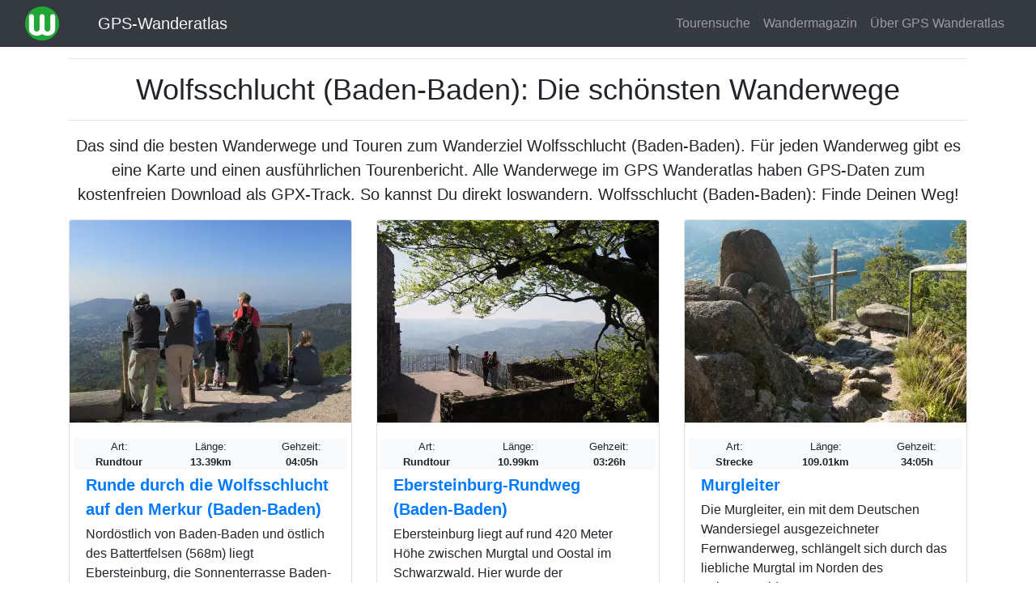

--- FILE ---
content_type: text/html; charset=UTF-8
request_url: https://www.ich-geh-wandern.de/wandern/wolfsschlucht-baden-baden
body_size: 5100
content:
<!DOCTYPE html>
<html lang="de" dir="ltr">
<head>
<meta charset="utf-8">
  <title>Wolfsschlucht (Baden-Baden): Die schönsten Wanderwege | GPS Wanderatlas</title>
  <meta name="MobileOptimized" content="width">
  <meta name="HandheldFriendly" content="true">
  <meta name="viewport" content="width=device-width, initial-scale=1, shrink-to-fit=no">
  <meta name="generator" content="NEDA 1.3 Wanderatlas Verlag Redaktionssystem">
  <meta name="publisher" content="Wanderatlas Verlag GmbH">
  <meta name="description" content="Das sind die besten Wanderwege und Touren zum Wanderziel Wolfsschlucht (Baden-Baden) - Finde Deinen Weg!">
  <meta property="og:type" content="website">
  <meta property="og:title" content="Wolfsschlucht (Baden-Baden): Die schönsten Wanderwege">
  <meta property="og:description" content="Das sind die besten Wanderwege und Touren zum Wanderziel Wolfsschlucht (Baden-Baden) - Finde Deinen Weg!">
  <meta property="og:url" content="https://www.ich-geh-wandern.de/wandern/wolfsschlucht-baden-baden">
  <meta property="og:site_name" content="GPS-Wanderatlas">
  <meta property="og:locale" content="de_DE">
  <meta property="og:image" content="https://www.ich-geh-wandern.de/media/site/logos/logo_wanderatlas.jpg">
  <link rel="icon" href="../media/site/icons/favicon.ico">
  <link rel="icon" type="image/png" sizes="32x32" href="../media/site/icons/favicon-32x32.png">
  <link rel="icon" type="image/png" sizes="96x96" href="../media/site/icons/favicon-96x96.png">
  <link rel="icon" type="image/png" sizes="192x192" href="../media/site/icons/favicon-192x192.png">
  <link rel="dns-prefetch" href="//securepubads.g.doubleclick.net">
  <link rel="dns-prefetch" href="//matomo.wanderatlas-verlag.de">
  <link rel="preconnect" href="//securepubads.g.doubleclick.net">
  <link rel="preconnect" href="//matomo.wanderatlas-verlag.de">
  <link rel="preload" as="style" href="../css/theme-static.css?1673947180">
  <link rel="preload" as="script" href="../js/theme-static.js?1673947180">
  <link rel="stylesheet" href="../css/theme-static.css?1673947180">
  <link rel="canonical" href="https://www.ich-geh-wandern.de/wandern/wolfsschlucht-baden-baden">
  <script async src="https://securepubads.g.doubleclick.net/tag/js/gpt.js"></script>
  <script>
    window.googletag = window.googletag || {cmd: []};
    googletag.cmd.push(function() {
      var defaultMapping = googletag.sizeMapping().
        addSize([1200, 0], [[970, 250], [750, 200], [728, 90], [336, 228], [300, 250]]).
        addSize([992, 0], [[750, 200], [728, 90], [336, 228], [300, 250]]).
        addSize([576, 500], [[336, 280], [320, 480], [300, 250]]).
        addSize([0, 0], [[300, 250]]).build();
      googletag.defineSlot('/87344719/wa1', [[970, 250], [300, 250], [320, 480], [970, 90], [750, 200], [728, 90]], 'div-gpt-ad-1672392796745-0').defineSizeMapping(defaultMapping).addService(googletag.pubads());
      googletag.defineSlot('/87344719/wa6', [[970, 250], [300, 250], [320, 480], [970, 90], [750, 200], [728, 90]], 'div-gpt-ad-1672394602812-0').defineSizeMapping(defaultMapping).addService(googletag.pubads());
      googletag.defineSlot('/87344719/wa7', [[336, 280], [970, 250], [300, 250], [728, 90], [750, 200], [970, 90], [320, 480]], 'div-gpt-ad-1675850089911-0').defineSizeMapping(defaultMapping).addService(googletag.pubads());
      googletag.pubads().enableSingleRequest();
      googletag.pubads().collapseEmptyDivs();
      googletag.enableServices();
    });
  </script>
  <script type="application/ld+json">
  {
    "@context": "https://schema.org",
    "@type": "CollectionPage",
    "headline": "Wolfsschlucht (Baden-Baden): Die schönsten Wanderwege",
    "description": "Das sind die besten Wanderwege und Touren zum Wanderziel Wolfsschlucht (Baden-Baden) - Finde Deinen Weg!",
    "isAccessibleForFree": "true",
    "isFamilyFriendly": "true",
    "mainEntityOfPage": "https://www.ich-geh-wandern.de/wandern/wolfsschlucht-baden-baden",
    "publisher": {
      "@type": "Organization",
      "name": "Wanderatlas Verlag GmbH",
      "brand": "GPS Wanderatlas",
      "foundingDate": "2009",
      "slogan": "Touren und GPX-Tracks: Finde Deinen Weg!",
      "logo": {
        "@type": "ImageObject",
        "url": "https://www.ich-geh-wandern.de/media/site/logos/logo_wanderatlas.jpg"
      }
    }
  }
  </script>

</head>

<body>
    <nav class="navbar fixed-top navbar-expand-lg navbar-dark bg-dark">
    <div class="container-fluid">
      <a href="/"><img width="42" height="42" class="mr-0 mr-sm-3 mr-lg-5" src="/media/site/logos/logo_wanderatlas_rund_42px.png" alt="Wanderatlas Logo" aria-label="Wanderatlas Logo"></a>
      <a class="navbar-brand text-light" href="/">GPS-Wanderatlas</a>      <a href="/tourensuche" aria-label="Wanderatlas Suche"><img width="42" height="42" class="mr-0 mr-sm-3" id="searchIcon" src="/media/site/icons/lens.jpg" alt="Wanderatlas Suche"></a>
      <button class="navbar-toggler navbar-toggler-right" type="button" data-toggle="collapse" data-target="#navbarResponsive" aria-controls="navbarResponsive" aria-expanded="false" aria-label="Wanderatlas Menue Toggle">
        <span class="navbar-toggler-icon"></span>
      </button>
      <div class="collapse navbar-collapse" id="navbarResponsive">
        <ul class="navbar-nav ml-auto">
          <li class="nav-item">
            <a class="nav-link" href="/tourensuche">Tourensuche</a>
          </li>
          <li class="nav-item">
            <a class="nav-link" href="/wandermagazin">Wandermagazin</a>
          </li>
          <li class="nav-item">
            <a class="nav-link" href="/gps-wanderatlas">Über GPS Wanderatlas</a>
          </li>
        </ul>
      </div>
    </div>
  </nav>

  <div class="container">
        
    <div class="text-center">
      <hr>
        <h1>Wolfsschlucht (Baden-Baden): Die schönsten Wanderwege</h1>
      <hr>
    </div>

    <div class="lead text-center mb-3">Das sind die besten Wanderwege und Touren zum Wanderziel <strong>Wolfsschlucht (Baden-Baden)</strong>. Für jeden Wanderweg gibt es eine Karte und einen ausführlichen Tourenbericht. Alle Wanderwege im GPS Wanderatlas haben GPS-Daten zum kostenfreien Download als GPX-Track. So kannst Du direkt loswandern. Wolfsschlucht (Baden-Baden): Finde Deinen Weg!</div>

    <div class="neda-gpt-slot text-center mb-3" id='div-gpt-ad-1672392796745-0'>
      <script>
        googletag.cmd.push(function() { googletag.display('div-gpt-ad-1672392796745-0'); });
      </script>
    </div>

    <div class="row justify-content-center"><div class="col-lg-4 col-md-6 col-12 mb-3">
            <div class="card h-100">
              <picture>
                <source class="neda-card-img" srcset="/media/styles/card-img/images/20/69/aussichtsplattform_am_merkur_baden_baden_schwarzwald-2884182.webp" type="image/webp">
                <source class="neda-card-img" srcset="/media/styles/card-img/images/20/69/aussichtsplattform_am_merkur_baden_baden_schwarzwald-2884182.jpg" type="image/jpeg">
                <img width="348" height="250" class="neda-card-img" src="/media/styles/card-img/images/20/69/aussichtsplattform_am_merkur_baden_baden_schwarzwald-2884182.jpg" alt="Artikelbild">
              </picture>
              <div class="card-body"><div class="text-center">
      <div class="row bg-light small rounded">
        <div class="col">Art:<br><span class="font-weight-bold">Rundtour</span></div>
        <div class="col">Länge:<br><span class="font-weight-bold">13.39km</span></div>
        <div class="col">Gehzeit:<br><span class="font-weight-bold">04:05h</span></div>
      </div></div>
                <div class="lead font-weight-bold my-1">
                  <a href="/runde-durch-die-wolfsschlucht-auf-den-merkur-baden-baden" class="stretched-link">Runde durch die Wolfsschlucht auf den Merkur (Baden-Baden)</a>
                </div>
                <p class="card-text">Nordöstlich von Baden-Baden und östlich des Battertfelsen (568m) liegt Ebersteinburg, die Sonnenterrasse Baden-Badens. Hier starten wir unsere Rundwanderung,...</p>
              </div>
          </div>
        </div><div class="col-lg-4 col-md-6 col-12 mb-3">
            <div class="card h-100">
              <picture>
                <source class="neda-card-img" srcset="/media/styles/card-img/images/20/87/aussicht_vom_schloss_hohenbaden_baden-baden-4384393.webp" type="image/webp">
                <source class="neda-card-img" srcset="/media/styles/card-img/images/20/87/aussicht_vom_schloss_hohenbaden_baden-baden-4384393.jpg" type="image/jpeg">
                <img width="348" height="250" class="neda-card-img" src="/media/styles/card-img/images/20/87/aussicht_vom_schloss_hohenbaden_baden-baden-4384393.jpg" alt="Artikelbild">
              </picture>
              <div class="card-body"><div class="text-center">
      <div class="row bg-light small rounded">
        <div class="col">Art:<br><span class="font-weight-bold">Rundtour</span></div>
        <div class="col">Länge:<br><span class="font-weight-bold">10.99km</span></div>
        <div class="col">Gehzeit:<br><span class="font-weight-bold">03:26h</span></div>
      </div></div>
                <div class="lead font-weight-bold my-1">
                  <a href="/ebersteinburg-rundweg-baden-baden" class="stretched-link">Ebersteinburg-Rundweg (Baden-Baden)</a>
                </div>
                <p class="card-text">Ebersteinburg liegt auf rund 420 Meter Höhe zwischen Murgtal und Oostal im Schwarzwald. Hier wurde der Ebensteinburg-Rundweg als Premiumweg angelegt...</p>
              </div>
          </div>
        </div><div class="col-lg-4 col-md-6 col-12 mb-3">
            <div class="card h-100">
              <picture>
                <source class="neda-card-img" srcset="/media/styles/card-img/images/20/49/murgleiter_kleiner_latschigfelsen-1840546.webp" type="image/webp">
                <source class="neda-card-img" srcset="/media/styles/card-img/images/20/49/murgleiter_kleiner_latschigfelsen-1840546.jpg" type="image/jpeg">
                <img width="348" height="250" class="neda-card-img" src="/media/styles/card-img/images/20/49/murgleiter_kleiner_latschigfelsen-1840546.jpg" alt="Artikelbild">
              </picture>
              <div class="card-body"><div class="text-center">
      <div class="row bg-light small rounded">
        <div class="col">Art:<br><span class="font-weight-bold">Strecke</span></div>
        <div class="col">Länge:<br><span class="font-weight-bold">109.01km</span></div>
        <div class="col">Gehzeit:<br><span class="font-weight-bold">34:05h</span></div>
      </div></div>
                <div class="lead font-weight-bold my-1">
                  <a href="/murgleiter" class="stretched-link">Murgleiter</a>
                </div>
                <p class="card-text">Die Murgleiter, ein mit dem Deutschen Wandersiegel ausgezeichneter Fernwanderweg, schlängelt sich durch das liebliche Murgtal im Norden des Schwarzwalds....</p>
              </div>
          </div>
        </div></div><hr class="neda-cutter"><div class="neda-h1 text-center">Kostenlose Prospekte für Deinen nächsten Wanderurlaub</div><div class="lead text-center mb-5">Wähle aus Hunderten von Wanderkatalogen und Informationsbroschüren Dein nächstes Wanderziel. Die Prospekte kommen gratis und versandkostenfrei per Post frei Haus!</div><div class="row justify-content-center">
        <div class="col-lg-4 col-md-6 col-12 mb-4">
          <div class="card h-100 text-center py-2 bg-light">
            <picture>
              <source  srcset="/media/styles/tambiente-img/tmp/97.webp" type="image/webp">
              <source  srcset="/media/styles/tambiente-img/tmp/97.jpg" type="image/jpeg">
              <img src="/media/styles/tambiente-img/tmp/97.jpg" alt="Bild zum Prospekt">
            </picture>
            <hr class="neda-less-space">
            <div class="rounded neda-h3 mx-2">
              <a href="https://www.urlaubskatalog-kostenlos.de/gratis-katalog/97-siegen-wittgenstein-waldreich/125" rel="nofollow noreferrer" class="stretched-link">Auf ins WaldReich - Das Outdoor-Magazin für Siegen-Wittgenstein</a>
            </div>
          </div>
        </div>
        <div class="col-lg-4 col-md-6 col-12 mb-4">
          <div class="card h-100 text-center py-2 bg-light">
            <picture>
              <source  srcset="/media/styles/tambiente-img/tmp/34.webp" type="image/webp">
              <source  srcset="/media/styles/tambiente-img/tmp/34.jpg" type="image/jpeg">
              <img src="/media/styles/tambiente-img/tmp/34.jpg" alt="Bild zum Prospekt">
            </picture>
            <hr class="neda-less-space">
            <div class="rounded neda-h3 mx-2">
              <a href="https://www.urlaubskatalog-kostenlos.de/gratis-katalog/34-bad-berleburg-wanderurlaub-im-naturparadies-in-suedwestfalen/125" rel="nofollow noreferrer" class="stretched-link">Bad Berleburg - Wanderurlaub am Rothaarsteig</a>
            </div>
          </div>
        </div>
        <div class="col-lg-4 col-md-6 col-12 mb-4">
          <div class="card h-100 text-center py-2 bg-light">
            <picture>
              <source  srcset="/media/styles/tambiente-img/tmp/862.webp" type="image/webp">
              <source  srcset="/media/styles/tambiente-img/tmp/862.jpg" type="image/jpeg">
              <img src="/media/styles/tambiente-img/tmp/862.jpg" alt="Bild zum Prospekt">
            </picture>
            <hr class="neda-less-space">
            <div class="rounded neda-h3 mx-2">
              <a href="https://www.urlaubskatalog-kostenlos.de/gratis-katalog/862-oberer-bayerischer-wald-urlaubsmagazin/125" rel="nofollow noreferrer" class="stretched-link">Bayerischer Wald - Urlaubsmagazin</a>
            </div>
          </div>
        </div></div>
    <div class="neda-gpt-slot mb-3 text-center" id='div-gpt-ad-1672394602812-0'>
      <script>
        googletag.cmd.push(function() { googletag.display('div-gpt-ad-1672394602812-0'); });
      </script>
    </div>

  </div>

    <div class="container-fluid mt-5 px-0">
    <footer class="py-5 bg-dark">
      <div class="container">
        <div class="text-center text-white">
          <div class="neda-h2 mb-3">Alle Wandergebiete im GPS Wanderatlas</div>
          <p>
            <a class="neda-href-white" href="/allgaeu-bodensee">Allgäu-Bodensee</a> -
            <a class="neda-href-white" href="/aostatal">Aostatal</a> -
            <a class="neda-href-white" href="/bayerischer-wald">Bayerischer Wald</a> -
            <a class="neda-href-white" href="/bergisches-land">Bergisches Land</a> -
            <a class="neda-href-white" href="/bergstrasse-odenwald">Bergstraße-Odenwald</a> -
            <a class="neda-href-white" href="/eifel">Eifel</a> -
            <a class="neda-href-white" href="/elbsandsteingebirge">Elbsandsteingebirge</a> -
            <a class="neda-href-white" href="/elsass">Elsass</a> -
            <a class="neda-href-white" href="/fichtelgebirge">Fichtelgebirge</a> -
            <a class="neda-href-white" href="/fraenkische-alb">Fränkische Alb</a> -
            <a class="neda-href-white" href="/fraenkische-schweiz">Fränkische Schweiz</a> -
            <a class="neda-href-white" href="/gelderland">Gelderland</a> -
            <a class="neda-href-white" href="/harz">Harz</a> -
            <a class="neda-href-white" href="/juetland">Jütland</a> -
            <a class="neda-href-white" href="/kaernten">Kärnten</a> -
            <a class="neda-href-white" href="/kreta">Kreta</a> -
            <a class="neda-href-white" href="/lothringen-lorraine">Lothringen (Lorraine)</a> -
            <a class="neda-href-white" href="/lueneburger-heide">Lüneburger Heide</a> -
            <a class="neda-href-white" href="/luxemburg">Luxemburg</a> -
            <a class="neda-href-white" href="/madeira">Madeira</a> -
            <a class="neda-href-white" href="/mallorca">Mallorca</a> -
            <a class="neda-href-white" href="/mecklenburg">Mecklenburg</a> -
            <a class="neda-href-white" href="/muensterland">Münsterland</a> -
            <a class="neda-href-white" href="/niederrhein">Niederrhein</a> -
            <a class="neda-href-white" href="/oberbayern">Oberbayern</a> -
            <a class="neda-href-white" href="/oberhessen">Oberhessen</a> -
            <a class="neda-href-white" href="/oberoesterreich">Oberösterreich</a> -
            <a class="neda-href-white" href="/pfalz">Pfalz</a> -
            <a class="neda-href-white" href="/rhein-main-ebene">Rhein-Main-Ebene</a> -
            <a class="neda-href-white" href="/rhoen">Rhön</a> -
            <a class="neda-href-white" href="/ruhrgebiet">Ruhrgebiet</a> -
            <a class="neda-href-white" href="/saar-hunsrueck">Saar-Hunsrück</a> -
            <a class="neda-href-white" href="/salzburger-land">Salzburger Land</a> -
            <a class="neda-href-white" href="/sardinien">Sardinien</a> -
            <a class="neda-href-white" href="/sauerland">Sauerland</a> -
            <a class="neda-href-white" href="/schwaebische-alb">Schwäbische Alb</a> -
            <a class="neda-href-white" href="/schwarzwald">Schwarzwald</a> -
            <a class="neda-href-white" href="/seeland-sjaelland">Seeland (Sjælland)</a> -
            <a class="neda-href-white" href="/slowenien">Slowenien</a> -
            <a class="neda-href-white" href="/spessart">Spessart</a> -
            <a class="neda-href-white" href="/spreewald">Spreewald</a> -
            <a class="neda-href-white" href="/suedschweden">Südschweden</a> -
            <a class="neda-href-white" href="/suedtirol">Südtirol</a> -
            <a class="neda-href-white" href="/suedwestengland">Südwestengland</a> -
            <a class="neda-href-white" href="/taunus">Taunus</a> -
            <a class="neda-href-white" href="/tessin">Tessin</a> -
            <a class="neda-href-white" href="/teutoburger-wald">Teutoburger Wald</a> -
            <a class="neda-href-white" href="/thueringer-wald">Thüringer Wald</a> -
            <a class="neda-href-white" href="/tirol">Tirol</a> -
            <a class="neda-href-white" href="/toskana">Toskana</a> -
            <a class="neda-href-white" href="/trentino">Trentino</a> -
            <a class="neda-href-white" href="/vorarlberg">Vorarlberg</a> -
            <a class="neda-href-white" href="/vorpommern">Vorpommern</a> -
            <a class="neda-href-white" href="/wales">Wales</a> -
            <a class="neda-href-white" href="/weserbergland">Weserbergland</a> -
            <a class="neda-href-white" href="/westerwald">Westerwald</a>
          </p>
          <p>Der GPS Wanderatlas ist ein kostenfreier Reiseführer für alle, die die Welt gerne zu Fuß erkunden. Unabhängig informiert der GPS Wanderatlas über Wanderwege, Ausflugsziele und Sehenswürdigkeiten in den schönsten Wandergebieten Europas. Alle Tourenvorschläge und Wanderwege können dank GPS direkt mit dem Smartphone nachgewandert werden: Ideal für Wanderer, Tagesgäste, Urlauber und alle, die einen Ausflug in die Natur planen. Viele Wanderwege sind exklusiv von der Wanderatlas-Redaktion erarbeitet oder von Wanderern vor Ort aufgezeichnet worden. Touren, wie für Dich gemacht. Finde Deinen Weg!</p>
          <p class="mt-3">
            <a class="neda-href-white" href="/werben-im-gps-wanderatlas">Werben im GPS Wanderatlas</a> |
            <a class="neda-href-white" href="/media/site/files/Mediadaten_2024.pdf">Mediadaten</a> |
            <a class="neda-href-white" href="/datenschutzhinweis">Datenschutzhinweis</a> |
            <a class="neda-href-white" href="/impressum">Impressum</a>
          </p>
          <p class="mt-3">
            <a class="neda-href-white" href="https://twitter.com/wanderatlas">Wanderatlas bei Twitter</a> |
            <a class="neda-href-white" href="https://www.facebook.com/GPS.Wanderatlas">Wanderatlas bei Facebook</a> |
            <a class="neda-href-white" href="/kontakt">Kontakt</a>
          </p>
          <p>Copyright 2009-2026 Wanderatlas Verlag GmbH, alle Rechte vorbehalten</p>
        </div>
      </div>
    </footer>

      <div class="modal fade" id="my-likes-modal" tabindex="-1" role="dialog" aria-label="Meine Wandertouren Liste" aria-hidden="true">
    <div class="modal-dialog" role="document">
      <div class="modal-content">
        <div class="modal-header">
          <span class="modal-title lead">Meine vorgemerkten Touren</span>
          <button type="button" class="close" data-dismiss="modal" aria-label="Schließen">
            <span aria-hidden="true">&times;</span>
          </button>
        </div>
        <div class="modal-body">
          <p class="text-muted">Hinweis: Diese Liste Deiner vorgemerkten Touren bleibt
          dauerhaft auf diesem Gerät und in diesem Browser erhalten.</p>
          <form method="POST" class="form-horizontal feedback-form">
            <div id="my-like-list"></div>
            <div class="modal-footer" id="likeModalFooter">
            <button id="delete-list" type="button" class="btn btn-danger" data-dismiss="modal">Alle löschen</button>
            <button type="button" class="btn btn-success" data-dismiss="modal">Schließen</button>
            </div>
          </form>
        </div>
      </div>
    </div>
  </div>
  <div id="notification-bar" class="neda-notification-bar">
    <div class="text-center p-2 mb-2">
      <div id="neda-like-msg">Die Wandertour wurde zu Deiner Merkliste hinzugefügt</div>
    </div>
  </div>    <script>
      var _paq = window._paq = window._paq || [];
      _paq.push(['trackPageView']);
      _paq.push(['enableLinkTracking']);
      (function() {
        var u="https://matomo.wanderatlas-verlag.de/";
        _paq.push(['setTrackerUrl', u+'piwik.php']);
        _paq.push(['setSiteId', '1']);
        var d=document, g=d.createElement('script'), s=d.getElementsByTagName('script')[0];
        g.type='text/javascript'; g.async=true; g.src=u+'matomo.js'; s.parentNode.insertBefore(g,s);
      })();
    </script>
  </div>

  <script src="../js/theme-static.js?1673947180"></script>
  </body>
</html>


--- FILE ---
content_type: text/html; charset=utf-8
request_url: https://www.google.com/recaptcha/api2/aframe
body_size: 268
content:
<!DOCTYPE HTML><html><head><meta http-equiv="content-type" content="text/html; charset=UTF-8"></head><body><script nonce="QFR3n3TwFT436gwGWlt1ww">/** Anti-fraud and anti-abuse applications only. See google.com/recaptcha */ try{var clients={'sodar':'https://pagead2.googlesyndication.com/pagead/sodar?'};window.addEventListener("message",function(a){try{if(a.source===window.parent){var b=JSON.parse(a.data);var c=clients[b['id']];if(c){var d=document.createElement('img');d.src=c+b['params']+'&rc='+(localStorage.getItem("rc::a")?sessionStorage.getItem("rc::b"):"");window.document.body.appendChild(d);sessionStorage.setItem("rc::e",parseInt(sessionStorage.getItem("rc::e")||0)+1);localStorage.setItem("rc::h",'1769144233551');}}}catch(b){}});window.parent.postMessage("_grecaptcha_ready", "*");}catch(b){}</script></body></html>

--- FILE ---
content_type: application/javascript; charset=utf-8
request_url: https://fundingchoicesmessages.google.com/f/AGSKWxUa_zhkIAjs1ItyC2hiNnAzzWTkTGyQwnDdTMRFq4ETXbq_JUlZRbXC0yefcRqbGhWHGqOQLfG3eYSFz17sejfYxlM-T0ohr2YkP6DhuKqQa_Ik666fB7gGO4C6gq6lX7f3HHKuxw==?fccs=W251bGwsbnVsbCxudWxsLG51bGwsbnVsbCxudWxsLFsxNzY5MTQ0MjMzLDg3MjAwMDAwMF0sbnVsbCxudWxsLG51bGwsW251bGwsWzcsNiw5XSxudWxsLDIsbnVsbCwiZGUiLG51bGwsbnVsbCxudWxsLG51bGwsbnVsbCwzXSwiaHR0cHM6Ly93d3cuaWNoLWdlaC13YW5kZXJuLmRlL3dhbmRlcm4vd29sZnNzY2hsdWNodC1iYWRlbi1iYWRlbiIsbnVsbCxbWzgsIms2MVBCam1rNk8wIl0sWzksImVuLVVTIl0sWzE5LCIyIl0sWzE3LCJbMF0iXSxbMjQsIiJdLFsyOSwiZmFsc2UiXV1d
body_size: 249
content:
if (typeof __googlefc.fcKernelManager.run === 'function') {"use strict";this.default_ContributorServingResponseClientJs=this.default_ContributorServingResponseClientJs||{};(function(_){var window=this;
try{
var qp=function(a){this.A=_.t(a)};_.u(qp,_.J);var rp=function(a){this.A=_.t(a)};_.u(rp,_.J);rp.prototype.getWhitelistStatus=function(){return _.F(this,2)};var sp=function(a){this.A=_.t(a)};_.u(sp,_.J);var tp=_.ed(sp),up=function(a,b,c){this.B=a;this.j=_.A(b,qp,1);this.l=_.A(b,_.Pk,3);this.F=_.A(b,rp,4);a=this.B.location.hostname;this.D=_.Fg(this.j,2)&&_.O(this.j,2)!==""?_.O(this.j,2):a;a=new _.Qg(_.Qk(this.l));this.C=new _.dh(_.q.document,this.D,a);this.console=null;this.o=new _.mp(this.B,c,a)};
up.prototype.run=function(){if(_.O(this.j,3)){var a=this.C,b=_.O(this.j,3),c=_.fh(a),d=new _.Wg;b=_.hg(d,1,b);c=_.C(c,1,b);_.jh(a,c)}else _.gh(this.C,"FCNEC");_.op(this.o,_.A(this.l,_.De,1),this.l.getDefaultConsentRevocationText(),this.l.getDefaultConsentRevocationCloseText(),this.l.getDefaultConsentRevocationAttestationText(),this.D);_.pp(this.o,_.F(this.F,1),this.F.getWhitelistStatus());var e;a=(e=this.B.googlefc)==null?void 0:e.__executeManualDeployment;a!==void 0&&typeof a==="function"&&_.To(this.o.G,
"manualDeploymentApi")};var vp=function(){};vp.prototype.run=function(a,b,c){var d;return _.v(function(e){d=tp(b);(new up(a,d,c)).run();return e.return({})})};_.Tk(7,new vp);
}catch(e){_._DumpException(e)}
}).call(this,this.default_ContributorServingResponseClientJs);
// Google Inc.

//# sourceURL=/_/mss/boq-content-ads-contributor/_/js/k=boq-content-ads-contributor.ContributorServingResponseClientJs.en_US.k61PBjmk6O0.es5.O/d=1/exm=ad_blocking_detection_executable,kernel_loader,loader_js_executable,web_iab_tcf_v2_signal_executable/ed=1/rs=AJlcJMztj-kAdg6DB63MlSG3pP52LjSptg/m=cookie_refresh_executable
__googlefc.fcKernelManager.run('\x5b\x5b\x5b7,\x22\x5b\x5bnull,\\\x22ich-geh-wandern.de\\\x22,\\\x22AKsRol9oUbDIxHpNufWQ5UO-kUXBAFNuCcDcOkoBUuzU6M7t1Jkm-qP5T2mKpBmIWQ_IIEmCkZyxOuDLqaHdzF2Pk40yp8vAeveOQHPnKF4rUC4xSmWf7Lfu0GZD0Sfe2upR4W1eFqeAZk71qmn8mya-WgPGTqtawA\\\\u003d\\\\u003d\\\x22\x5d,null,\x5b\x5bnull,null,null,\\\x22https:\/\/fundingchoicesmessages.google.com\/f\/AGSKWxVcjhqMIRuc5OleS5xt_q20iTOgmgSfueI6x065axCk-UMvqGswq-SLD402QSbOaltdGgljW56dtkKKU6O9hfA-rMPt4b2BdSf0wEBVAo3SeevqxKn_Lof5YbLlERPdQqPsCeLFGA\\\\u003d\\\\u003d\\\x22\x5d,null,null,\x5bnull,null,null,\\\x22https:\/\/fundingchoicesmessages.google.com\/el\/AGSKWxUJ9ArwWJ-mMZwzjq3R_LKY4quUX2Q3-mb4uxI4escS_5FMkVJXguQtagvu2-sSeIQJZx_BSQB_KeZAJQc-8hjA-CmVsqiv4rsQrxpnwU3SYX2fkgHspIdHuXlYyGPWWSZIRxbPAQ\\\\u003d\\\\u003d\\\x22\x5d,null,\x5bnull,\x5b7,6,9\x5d,null,2,null,\\\x22de\\\x22,null,null,null,null,null,3\x5d,null,\\\x22Einstellungen für Datenschutz und Cookies\\\x22,\\\x22Schließen\\\x22,null,null,null,\\\x22Von Google verwaltet. Entspricht dem IAB-TCF. CMP-ID: 300\\\x22\x5d,\x5b2,1\x5d\x5d\x22\x5d\x5d,\x5bnull,null,null,\x22https:\/\/fundingchoicesmessages.google.com\/f\/AGSKWxUdnBXb6aRya0vBcVL0DKPIj8ZVIHrLvOD-Tip2z9CYYQ1VRgnl8__uiWRKnjFXXf3mDQMcY71ycCn6kRbT61DMzTOINRTADc42jnhgx8Mee5mNQBBzXLih4InAEcwmVqeGXk5pEg\\u003d\\u003d\x22\x5d\x5d');}

--- FILE ---
content_type: application/javascript; charset=utf-8
request_url: https://fundingchoicesmessages.google.com/f/AGSKWxX1N0Jekc-_Lt__Z8coTOpUzdw0Q-71CXRmpFVKqzc9C6g0AOqcpQbza5xuCEIjYo1bZ1jpEWbJuGYIehCPUDi8-NcU7ZrV1NEyq9TbcoFXw-n4eWFGkXIgYEmKPdRGzLhYkmkfVaGOtdW5pEzxEEF90rJzba-OtqiNiWm0uj_kXT8qT0_uoerJFd9v/_/textads_/videoadrenderer./pool.ads./adhalfbanner./660x120_
body_size: -1289
content:
window['b236dad6-0c87-468d-82e7-6be55a06cbdb'] = true;